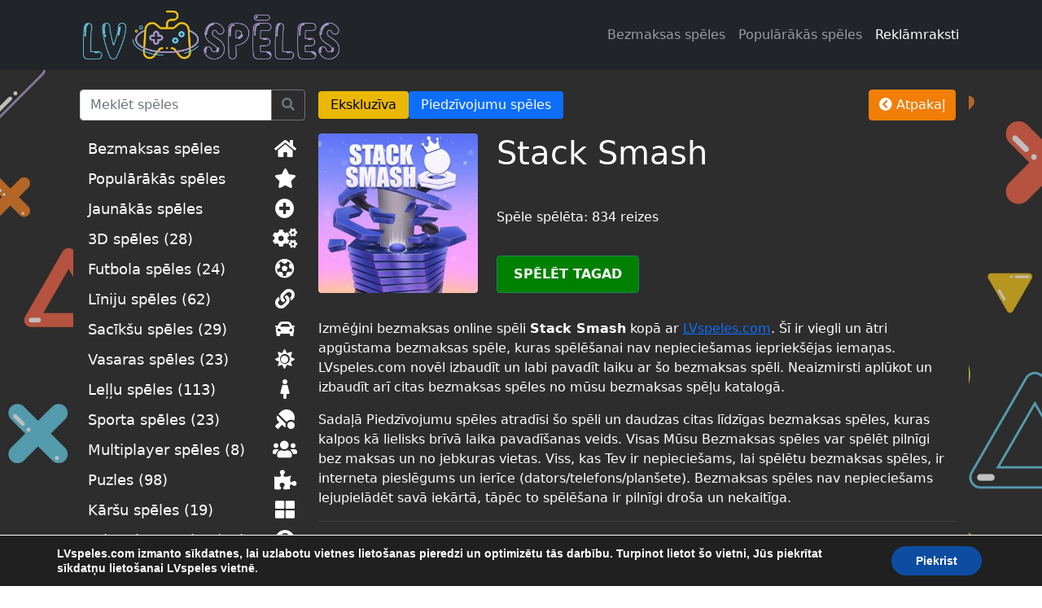

--- FILE ---
content_type: text/html; charset=UTF-8
request_url: https://lvspeles.com/bezmaksas-speles/stack-smash/
body_size: 13181
content:
<!doctype html><html lang="en-US"><head><meta charset="UTF-8"><meta name="viewport" content="width=device-width, initial-scale=1"><link rel="profile" href="https://gmpg.org/xfn/11"><link rel="manifest" href="https://lvspeles.com/wp-content/themes/lvspeles/img/favicon/site.webmanifest"><meta name="msapplication-TileColor" content="#ffffff"><meta name="theme-color" content="#ffffff"><meta name="yandex-verification" content="c6af73db8d98cecd" />  <script async src="https://www.googletagmanager.com/gtag/js?id=G-ELNEY8NW60"></script> <script>window.dataLayer = window.dataLayer || [];

        function gtag() {
            dataLayer.push(arguments);
        }
        gtag('js', new Date());

        gtag('config', 'G-ELNEY8NW60');</script> <meta name="msvalidate.01" content="1CC1B29C24F50DA4A1C0561F553F95DC" /><meta name='robots' content='index, follow, max-image-preview:large, max-snippet:-1, max-video-preview:-1' /><title>Stack Smash - Labākās Online Bezmaksas spēles Latvijā © 2022</title><meta name="description" content="Stack Smash - ir viegli un ātri apgūstama bezmaksas spēle, kuras spēlēšanai nav nepieciešamas iepriekšējās iemaņas." /><link rel="canonical" href="https://lvspeles.com/bezmaksas-speles/stack-smash/" /><meta property="og:locale" content="en_US" /><meta property="og:type" content="article" /><meta property="og:title" content="Stack Smash - Labākās Online Bezmaksas spēles Latvijā © 2022" /><meta property="og:description" content="Stack Smash - ir viegli un ātri apgūstama bezmaksas spēle, kuras spēlēšanai nav nepieciešamas iepriekšējās iemaņas." /><meta property="og:url" content="https://lvspeles.com/bezmaksas-speles/stack-smash/" /><meta property="og:site_name" content="Labākās Online Bezmaksas spēles Latvijā © 2022" /><meta property="og:image" content="https://lvspeles.com/wp-content/uploads/2021/11/Stack-Smash.jpg" /><meta property="og:image:width" content="320" /><meta property="og:image:height" content="320" /><meta property="og:image:type" content="image/jpeg" /><meta name="twitter:card" content="summary_large_image" /><meta name="twitter:label1" content="Est. reading time" /><meta name="twitter:data1" content="1 minute" /> <script type="application/ld+json" class="yoast-schema-graph">{"@context":"https://schema.org","@graph":[{"@type":"WebPage","@id":"https://lvspeles.com/bezmaksas-speles/stack-smash/","url":"https://lvspeles.com/bezmaksas-speles/stack-smash/","name":"Stack Smash - Labākās Online Bezmaksas spēles Latvijā © 2022","isPartOf":{"@id":"https://lvspeles.com/#website"},"primaryImageOfPage":{"@id":"https://lvspeles.com/bezmaksas-speles/stack-smash/#primaryimage"},"image":{"@id":"https://lvspeles.com/bezmaksas-speles/stack-smash/#primaryimage"},"thumbnailUrl":"https://lvspeles.com/wp-content/uploads/2021/11/Stack-Smash.jpg","datePublished":"2021-11-19T18:08:05+00:00","description":"Stack Smash - ir viegli un ātri apgūstama bezmaksas spēle, kuras spēlēšanai nav nepieciešamas iepriekšējās iemaņas.","breadcrumb":{"@id":"https://lvspeles.com/bezmaksas-speles/stack-smash/#breadcrumb"},"inLanguage":"en-US","potentialAction":[{"@type":"ReadAction","target":["https://lvspeles.com/bezmaksas-speles/stack-smash/"]}]},{"@type":"ImageObject","inLanguage":"en-US","@id":"https://lvspeles.com/bezmaksas-speles/stack-smash/#primaryimage","url":"https://lvspeles.com/wp-content/uploads/2021/11/Stack-Smash.jpg","contentUrl":"https://lvspeles.com/wp-content/uploads/2021/11/Stack-Smash.jpg","width":320,"height":320,"caption":"Stack Smash"},{"@type":"BreadcrumbList","@id":"https://lvspeles.com/bezmaksas-speles/stack-smash/#breadcrumb","itemListElement":[{"@type":"ListItem","position":1,"name":"Bezmaksas spēles","item":"https://lvspeles.com/"},{"@type":"ListItem","position":2,"name":"Spēles","item":"https://lvspeles.com/bezmaksas-speles/"},{"@type":"ListItem","position":3,"name":"Stack Smash"}]},{"@type":"WebSite","@id":"https://lvspeles.com/#website","url":"https://lvspeles.com/","name":"Labākās Online Bezmaksas spēles Latvijā © 2022","description":"LVspeles.com piedāvā lielāko bezmaksas online spēļu izvēli Latvijā. Mēs esam apkopojuši visas interesantākās un aizraujošākās bezmaksas spēles internetā.","publisher":{"@id":"https://lvspeles.com/#organization"},"potentialAction":[{"@type":"SearchAction","target":{"@type":"EntryPoint","urlTemplate":"https://lvspeles.com/?s={search_term_string}"},"query-input":{"@type":"PropertyValueSpecification","valueRequired":true,"valueName":"search_term_string"}}],"inLanguage":"en-US"},{"@type":"Organization","@id":"https://lvspeles.com/#organization","name":"LVspeles","url":"https://lvspeles.com/","logo":{"@type":"ImageObject","inLanguage":"en-US","@id":"https://lvspeles.com/#/schema/logo/image/","url":"https://lvspeles.com/wp-content/uploads/2021/11/LVspeles.com-Site-Icon-1.png","contentUrl":"https://lvspeles.com/wp-content/uploads/2021/11/LVspeles.com-Site-Icon-1.png","width":2134,"height":2134,"caption":"LVspeles"},"image":{"@id":"https://lvspeles.com/#/schema/logo/image/"}}]}</script> <link href='https://fonts.gstatic.com' crossorigin='anonymous' rel='preconnect' /><link rel="alternate" type="application/rss+xml" title="Labākās Online Bezmaksas spēles Latvijā © 2022 &raquo; Feed" href="https://lvspeles.com/feed/" /><link rel="alternate" type="application/rss+xml" title="Labākās Online Bezmaksas spēles Latvijā © 2022 &raquo; Comments Feed" href="https://lvspeles.com/comments/feed/" /><link rel="alternate" title="oEmbed (JSON)" type="application/json+oembed" href="https://lvspeles.com/wp-json/oembed/1.0/embed?url=https%3A%2F%2Flvspeles.com%2Fbezmaksas-speles%2Fstack-smash%2F" /><link rel="alternate" title="oEmbed (XML)" type="text/xml+oembed" href="https://lvspeles.com/wp-json/oembed/1.0/embed?url=https%3A%2F%2Flvspeles.com%2Fbezmaksas-speles%2Fstack-smash%2F&#038;format=xml" /><style id='wp-img-auto-sizes-contain-inline-css' type='text/css'>img:is([sizes=auto i],[sizes^="auto," i]){contain-intrinsic-size:3000px 1500px}
/*# sourceURL=wp-img-auto-sizes-contain-inline-css */</style><link rel='stylesheet' id='menu-icon-font-awesome-css' href='https://lvspeles.com/wp-content/plugins/menu-icons/css/fontawesome/css/all.min.css' type='text/css' media='all' /><link rel='stylesheet' id='menu-icons-extra-css' href='https://lvspeles.com/wp-content/plugins/menu-icons/css/extra.min.css' type='text/css' media='all' /><style id='wp-block-library-inline-css' type='text/css'>:root{--wp-block-synced-color:#7a00df;--wp-block-synced-color--rgb:122,0,223;--wp-bound-block-color:var(--wp-block-synced-color);--wp-editor-canvas-background:#ddd;--wp-admin-theme-color:#007cba;--wp-admin-theme-color--rgb:0,124,186;--wp-admin-theme-color-darker-10:#006ba1;--wp-admin-theme-color-darker-10--rgb:0,107,160.5;--wp-admin-theme-color-darker-20:#005a87;--wp-admin-theme-color-darker-20--rgb:0,90,135;--wp-admin-border-width-focus:2px}@media (min-resolution:192dpi){:root{--wp-admin-border-width-focus:1.5px}}.wp-element-button{cursor:pointer}:root .has-very-light-gray-background-color{background-color:#eee}:root .has-very-dark-gray-background-color{background-color:#313131}:root .has-very-light-gray-color{color:#eee}:root .has-very-dark-gray-color{color:#313131}:root .has-vivid-green-cyan-to-vivid-cyan-blue-gradient-background{background:linear-gradient(135deg,#00d084,#0693e3)}:root .has-purple-crush-gradient-background{background:linear-gradient(135deg,#34e2e4,#4721fb 50%,#ab1dfe)}:root .has-hazy-dawn-gradient-background{background:linear-gradient(135deg,#faaca8,#dad0ec)}:root .has-subdued-olive-gradient-background{background:linear-gradient(135deg,#fafae1,#67a671)}:root .has-atomic-cream-gradient-background{background:linear-gradient(135deg,#fdd79a,#004a59)}:root .has-nightshade-gradient-background{background:linear-gradient(135deg,#330968,#31cdcf)}:root .has-midnight-gradient-background{background:linear-gradient(135deg,#020381,#2874fc)}:root{--wp--preset--font-size--normal:16px;--wp--preset--font-size--huge:42px}.has-regular-font-size{font-size:1em}.has-larger-font-size{font-size:2.625em}.has-normal-font-size{font-size:var(--wp--preset--font-size--normal)}.has-huge-font-size{font-size:var(--wp--preset--font-size--huge)}.has-text-align-center{text-align:center}.has-text-align-left{text-align:left}.has-text-align-right{text-align:right}.has-fit-text{white-space:nowrap!important}#end-resizable-editor-section{display:none}.aligncenter{clear:both}.items-justified-left{justify-content:flex-start}.items-justified-center{justify-content:center}.items-justified-right{justify-content:flex-end}.items-justified-space-between{justify-content:space-between}.screen-reader-text{border:0;clip-path:inset(50%);height:1px;margin:-1px;overflow:hidden;padding:0;position:absolute;width:1px;word-wrap:normal!important}.screen-reader-text:focus{background-color:#ddd;clip-path:none;color:#444;display:block;font-size:1em;height:auto;left:5px;line-height:normal;padding:15px 23px 14px;text-decoration:none;top:5px;width:auto;z-index:100000}html :where(.has-border-color){border-style:solid}html :where([style*=border-top-color]){border-top-style:solid}html :where([style*=border-right-color]){border-right-style:solid}html :where([style*=border-bottom-color]){border-bottom-style:solid}html :where([style*=border-left-color]){border-left-style:solid}html :where([style*=border-width]){border-style:solid}html :where([style*=border-top-width]){border-top-style:solid}html :where([style*=border-right-width]){border-right-style:solid}html :where([style*=border-bottom-width]){border-bottom-style:solid}html :where([style*=border-left-width]){border-left-style:solid}html :where(img[class*=wp-image-]){height:auto;max-width:100%}:where(figure){margin:0 0 1em}html :where(.is-position-sticky){--wp-admin--admin-bar--position-offset:var(--wp-admin--admin-bar--height,0px)}@media screen and (max-width:600px){html :where(.is-position-sticky){--wp-admin--admin-bar--position-offset:0px}}

/*# sourceURL=wp-block-library-inline-css */</style><style id='wp-block-paragraph-inline-css' type='text/css'>.is-small-text{font-size:.875em}.is-regular-text{font-size:1em}.is-large-text{font-size:2.25em}.is-larger-text{font-size:3em}.has-drop-cap:not(:focus):first-letter{float:left;font-size:8.4em;font-style:normal;font-weight:100;line-height:.68;margin:.05em .1em 0 0;text-transform:uppercase}body.rtl .has-drop-cap:not(:focus):first-letter{float:none;margin-left:.1em}p.has-drop-cap.has-background{overflow:hidden}:root :where(p.has-background){padding:1.25em 2.375em}:where(p.has-text-color:not(.has-link-color)) a{color:inherit}p.has-text-align-left[style*="writing-mode:vertical-lr"],p.has-text-align-right[style*="writing-mode:vertical-rl"]{rotate:180deg}
/*# sourceURL=https://lvspeles.com/wp-includes/blocks/paragraph/style.min.css */</style><style id='global-styles-inline-css' type='text/css'>:root{--wp--preset--aspect-ratio--square: 1;--wp--preset--aspect-ratio--4-3: 4/3;--wp--preset--aspect-ratio--3-4: 3/4;--wp--preset--aspect-ratio--3-2: 3/2;--wp--preset--aspect-ratio--2-3: 2/3;--wp--preset--aspect-ratio--16-9: 16/9;--wp--preset--aspect-ratio--9-16: 9/16;--wp--preset--color--black: #000000;--wp--preset--color--cyan-bluish-gray: #abb8c3;--wp--preset--color--white: #ffffff;--wp--preset--color--pale-pink: #f78da7;--wp--preset--color--vivid-red: #cf2e2e;--wp--preset--color--luminous-vivid-orange: #ff6900;--wp--preset--color--luminous-vivid-amber: #fcb900;--wp--preset--color--light-green-cyan: #7bdcb5;--wp--preset--color--vivid-green-cyan: #00d084;--wp--preset--color--pale-cyan-blue: #8ed1fc;--wp--preset--color--vivid-cyan-blue: #0693e3;--wp--preset--color--vivid-purple: #9b51e0;--wp--preset--gradient--vivid-cyan-blue-to-vivid-purple: linear-gradient(135deg,rgb(6,147,227) 0%,rgb(155,81,224) 100%);--wp--preset--gradient--light-green-cyan-to-vivid-green-cyan: linear-gradient(135deg,rgb(122,220,180) 0%,rgb(0,208,130) 100%);--wp--preset--gradient--luminous-vivid-amber-to-luminous-vivid-orange: linear-gradient(135deg,rgb(252,185,0) 0%,rgb(255,105,0) 100%);--wp--preset--gradient--luminous-vivid-orange-to-vivid-red: linear-gradient(135deg,rgb(255,105,0) 0%,rgb(207,46,46) 100%);--wp--preset--gradient--very-light-gray-to-cyan-bluish-gray: linear-gradient(135deg,rgb(238,238,238) 0%,rgb(169,184,195) 100%);--wp--preset--gradient--cool-to-warm-spectrum: linear-gradient(135deg,rgb(74,234,220) 0%,rgb(151,120,209) 20%,rgb(207,42,186) 40%,rgb(238,44,130) 60%,rgb(251,105,98) 80%,rgb(254,248,76) 100%);--wp--preset--gradient--blush-light-purple: linear-gradient(135deg,rgb(255,206,236) 0%,rgb(152,150,240) 100%);--wp--preset--gradient--blush-bordeaux: linear-gradient(135deg,rgb(254,205,165) 0%,rgb(254,45,45) 50%,rgb(107,0,62) 100%);--wp--preset--gradient--luminous-dusk: linear-gradient(135deg,rgb(255,203,112) 0%,rgb(199,81,192) 50%,rgb(65,88,208) 100%);--wp--preset--gradient--pale-ocean: linear-gradient(135deg,rgb(255,245,203) 0%,rgb(182,227,212) 50%,rgb(51,167,181) 100%);--wp--preset--gradient--electric-grass: linear-gradient(135deg,rgb(202,248,128) 0%,rgb(113,206,126) 100%);--wp--preset--gradient--midnight: linear-gradient(135deg,rgb(2,3,129) 0%,rgb(40,116,252) 100%);--wp--preset--font-size--small: 13px;--wp--preset--font-size--medium: 20px;--wp--preset--font-size--large: 36px;--wp--preset--font-size--x-large: 42px;--wp--preset--spacing--20: 0.44rem;--wp--preset--spacing--30: 0.67rem;--wp--preset--spacing--40: 1rem;--wp--preset--spacing--50: 1.5rem;--wp--preset--spacing--60: 2.25rem;--wp--preset--spacing--70: 3.38rem;--wp--preset--spacing--80: 5.06rem;--wp--preset--shadow--natural: 6px 6px 9px rgba(0, 0, 0, 0.2);--wp--preset--shadow--deep: 12px 12px 50px rgba(0, 0, 0, 0.4);--wp--preset--shadow--sharp: 6px 6px 0px rgba(0, 0, 0, 0.2);--wp--preset--shadow--outlined: 6px 6px 0px -3px rgb(255, 255, 255), 6px 6px rgb(0, 0, 0);--wp--preset--shadow--crisp: 6px 6px 0px rgb(0, 0, 0);}:where(.is-layout-flex){gap: 0.5em;}:where(.is-layout-grid){gap: 0.5em;}body .is-layout-flex{display: flex;}.is-layout-flex{flex-wrap: wrap;align-items: center;}.is-layout-flex > :is(*, div){margin: 0;}body .is-layout-grid{display: grid;}.is-layout-grid > :is(*, div){margin: 0;}:where(.wp-block-columns.is-layout-flex){gap: 2em;}:where(.wp-block-columns.is-layout-grid){gap: 2em;}:where(.wp-block-post-template.is-layout-flex){gap: 1.25em;}:where(.wp-block-post-template.is-layout-grid){gap: 1.25em;}.has-black-color{color: var(--wp--preset--color--black) !important;}.has-cyan-bluish-gray-color{color: var(--wp--preset--color--cyan-bluish-gray) !important;}.has-white-color{color: var(--wp--preset--color--white) !important;}.has-pale-pink-color{color: var(--wp--preset--color--pale-pink) !important;}.has-vivid-red-color{color: var(--wp--preset--color--vivid-red) !important;}.has-luminous-vivid-orange-color{color: var(--wp--preset--color--luminous-vivid-orange) !important;}.has-luminous-vivid-amber-color{color: var(--wp--preset--color--luminous-vivid-amber) !important;}.has-light-green-cyan-color{color: var(--wp--preset--color--light-green-cyan) !important;}.has-vivid-green-cyan-color{color: var(--wp--preset--color--vivid-green-cyan) !important;}.has-pale-cyan-blue-color{color: var(--wp--preset--color--pale-cyan-blue) !important;}.has-vivid-cyan-blue-color{color: var(--wp--preset--color--vivid-cyan-blue) !important;}.has-vivid-purple-color{color: var(--wp--preset--color--vivid-purple) !important;}.has-black-background-color{background-color: var(--wp--preset--color--black) !important;}.has-cyan-bluish-gray-background-color{background-color: var(--wp--preset--color--cyan-bluish-gray) !important;}.has-white-background-color{background-color: var(--wp--preset--color--white) !important;}.has-pale-pink-background-color{background-color: var(--wp--preset--color--pale-pink) !important;}.has-vivid-red-background-color{background-color: var(--wp--preset--color--vivid-red) !important;}.has-luminous-vivid-orange-background-color{background-color: var(--wp--preset--color--luminous-vivid-orange) !important;}.has-luminous-vivid-amber-background-color{background-color: var(--wp--preset--color--luminous-vivid-amber) !important;}.has-light-green-cyan-background-color{background-color: var(--wp--preset--color--light-green-cyan) !important;}.has-vivid-green-cyan-background-color{background-color: var(--wp--preset--color--vivid-green-cyan) !important;}.has-pale-cyan-blue-background-color{background-color: var(--wp--preset--color--pale-cyan-blue) !important;}.has-vivid-cyan-blue-background-color{background-color: var(--wp--preset--color--vivid-cyan-blue) !important;}.has-vivid-purple-background-color{background-color: var(--wp--preset--color--vivid-purple) !important;}.has-black-border-color{border-color: var(--wp--preset--color--black) !important;}.has-cyan-bluish-gray-border-color{border-color: var(--wp--preset--color--cyan-bluish-gray) !important;}.has-white-border-color{border-color: var(--wp--preset--color--white) !important;}.has-pale-pink-border-color{border-color: var(--wp--preset--color--pale-pink) !important;}.has-vivid-red-border-color{border-color: var(--wp--preset--color--vivid-red) !important;}.has-luminous-vivid-orange-border-color{border-color: var(--wp--preset--color--luminous-vivid-orange) !important;}.has-luminous-vivid-amber-border-color{border-color: var(--wp--preset--color--luminous-vivid-amber) !important;}.has-light-green-cyan-border-color{border-color: var(--wp--preset--color--light-green-cyan) !important;}.has-vivid-green-cyan-border-color{border-color: var(--wp--preset--color--vivid-green-cyan) !important;}.has-pale-cyan-blue-border-color{border-color: var(--wp--preset--color--pale-cyan-blue) !important;}.has-vivid-cyan-blue-border-color{border-color: var(--wp--preset--color--vivid-cyan-blue) !important;}.has-vivid-purple-border-color{border-color: var(--wp--preset--color--vivid-purple) !important;}.has-vivid-cyan-blue-to-vivid-purple-gradient-background{background: var(--wp--preset--gradient--vivid-cyan-blue-to-vivid-purple) !important;}.has-light-green-cyan-to-vivid-green-cyan-gradient-background{background: var(--wp--preset--gradient--light-green-cyan-to-vivid-green-cyan) !important;}.has-luminous-vivid-amber-to-luminous-vivid-orange-gradient-background{background: var(--wp--preset--gradient--luminous-vivid-amber-to-luminous-vivid-orange) !important;}.has-luminous-vivid-orange-to-vivid-red-gradient-background{background: var(--wp--preset--gradient--luminous-vivid-orange-to-vivid-red) !important;}.has-very-light-gray-to-cyan-bluish-gray-gradient-background{background: var(--wp--preset--gradient--very-light-gray-to-cyan-bluish-gray) !important;}.has-cool-to-warm-spectrum-gradient-background{background: var(--wp--preset--gradient--cool-to-warm-spectrum) !important;}.has-blush-light-purple-gradient-background{background: var(--wp--preset--gradient--blush-light-purple) !important;}.has-blush-bordeaux-gradient-background{background: var(--wp--preset--gradient--blush-bordeaux) !important;}.has-luminous-dusk-gradient-background{background: var(--wp--preset--gradient--luminous-dusk) !important;}.has-pale-ocean-gradient-background{background: var(--wp--preset--gradient--pale-ocean) !important;}.has-electric-grass-gradient-background{background: var(--wp--preset--gradient--electric-grass) !important;}.has-midnight-gradient-background{background: var(--wp--preset--gradient--midnight) !important;}.has-small-font-size{font-size: var(--wp--preset--font-size--small) !important;}.has-medium-font-size{font-size: var(--wp--preset--font-size--medium) !important;}.has-large-font-size{font-size: var(--wp--preset--font-size--large) !important;}.has-x-large-font-size{font-size: var(--wp--preset--font-size--x-large) !important;}
/*# sourceURL=global-styles-inline-css */</style><style id='classic-theme-styles-inline-css' type='text/css'>/*! This file is auto-generated */
.wp-block-button__link{color:#fff;background-color:#32373c;border-radius:9999px;box-shadow:none;text-decoration:none;padding:calc(.667em + 2px) calc(1.333em + 2px);font-size:1.125em}.wp-block-file__button{background:#32373c;color:#fff;text-decoration:none}
/*# sourceURL=/wp-includes/css/classic-themes.min.css */</style><link rel='stylesheet' id='sp-ea-font-awesome-css' href='https://lvspeles.com/wp-content/plugins/easy-accordion-free/public/assets/css/font-awesome.min.css' type='text/css' media='all' /><link rel='stylesheet' id='sp-ea-style-css' href='https://lvspeles.com/wp-content/cache/autoptimize/css/autoptimize_single_28a2b4501c5e7b6e4df212944461c3b6.css' type='text/css' media='all' /><style id='sp-ea-style-inline-css' type='text/css'>#sp-ea-181 .spcollapsing { height: 0; overflow: hidden; transition-property: height;transition-duration: 300ms;}#sp-ea-181.sp-easy-accordion>.sp-ea-single {border: 1px solid #e2e2e2; }#sp-ea-181.sp-easy-accordion>.sp-ea-single>.ea-header a {color: #444;}#sp-ea-181.sp-easy-accordion>.sp-ea-single>.sp-collapse>.ea-body {background: #d1d1d1; color: #444;}#sp-ea-181.sp-easy-accordion>.sp-ea-single {background: #dd8502;}#sp-ea-181.sp-easy-accordion>.sp-ea-single>.ea-header a .ea-expand-icon.fa { float: left; color: #444;font-size: 16px;}
/*# sourceURL=sp-ea-style-inline-css */</style><link rel='stylesheet' id='yith-infs-style-css' href='https://lvspeles.com/wp-content/cache/autoptimize/css/autoptimize_single_a61fe3b7f97b8771d6ff8a004d9ce983.css' type='text/css' media='all' /><link rel='stylesheet' id='bootscore-style-css' href='https://lvspeles.com/wp-content/themes/lvspeles/style.css' type='text/css' media='all' /><link rel='stylesheet' id='bootstrap-css' href='https://lvspeles.com/wp-content/themes/lvspeles/css/lib/bootstrap.min.css' type='text/css' media='all' /><link rel='stylesheet' id='fontawesome-css' href='https://lvspeles.com/wp-content/themes/lvspeles/css/lib/fontawesome.min.css' type='text/css' media='all' /><link rel='stylesheet' id='lvspeles-css' href='https://lvspeles.com/wp-content/cache/autoptimize/css/autoptimize_single_04bd31a754897802f329cb8081c5dae8.css' type='text/css' media='all' /><link rel='stylesheet' id='moove_gdpr_frontend-css' href='https://lvspeles.com/wp-content/cache/autoptimize/css/autoptimize_single_c0db84a9b64146f44bc313761e48cf1a.css' type='text/css' media='all' /><style id='moove_gdpr_frontend-inline-css' type='text/css'>#moove_gdpr_cookie_modal,#moove_gdpr_cookie_info_bar,.gdpr_cookie_settings_shortcode_content{font-family:Nunito,sans-serif}#moove_gdpr_save_popup_settings_button{background-color:#373737;color:#fff}#moove_gdpr_save_popup_settings_button:hover{background-color:#000}#moove_gdpr_cookie_info_bar .moove-gdpr-info-bar-container .moove-gdpr-info-bar-content a.mgbutton,#moove_gdpr_cookie_info_bar .moove-gdpr-info-bar-container .moove-gdpr-info-bar-content button.mgbutton{background-color:#0C4DA2}#moove_gdpr_cookie_modal .moove-gdpr-modal-content .moove-gdpr-modal-footer-content .moove-gdpr-button-holder a.mgbutton,#moove_gdpr_cookie_modal .moove-gdpr-modal-content .moove-gdpr-modal-footer-content .moove-gdpr-button-holder button.mgbutton,.gdpr_cookie_settings_shortcode_content .gdpr-shr-button.button-green{background-color:#0C4DA2;border-color:#0C4DA2}#moove_gdpr_cookie_modal .moove-gdpr-modal-content .moove-gdpr-modal-footer-content .moove-gdpr-button-holder a.mgbutton:hover,#moove_gdpr_cookie_modal .moove-gdpr-modal-content .moove-gdpr-modal-footer-content .moove-gdpr-button-holder button.mgbutton:hover,.gdpr_cookie_settings_shortcode_content .gdpr-shr-button.button-green:hover{background-color:#fff;color:#0C4DA2}#moove_gdpr_cookie_modal .moove-gdpr-modal-content .moove-gdpr-modal-close i,#moove_gdpr_cookie_modal .moove-gdpr-modal-content .moove-gdpr-modal-close span.gdpr-icon{background-color:#0C4DA2;border:1px solid #0C4DA2}#moove_gdpr_cookie_info_bar span.change-settings-button.focus-g,#moove_gdpr_cookie_info_bar span.change-settings-button:focus{-webkit-box-shadow:0 0 1px 3px #0C4DA2;-moz-box-shadow:0 0 1px 3px #0C4DA2;box-shadow:0 0 1px 3px #0C4DA2}#moove_gdpr_cookie_modal .moove-gdpr-modal-content .moove-gdpr-modal-close i:hover,#moove_gdpr_cookie_modal .moove-gdpr-modal-content .moove-gdpr-modal-close span.gdpr-icon:hover,#moove_gdpr_cookie_info_bar span[data-href]>u.change-settings-button{color:#0C4DA2}#moove_gdpr_cookie_modal .moove-gdpr-modal-content .moove-gdpr-modal-left-content #moove-gdpr-menu li.menu-item-selected a span.gdpr-icon,#moove_gdpr_cookie_modal .moove-gdpr-modal-content .moove-gdpr-modal-left-content #moove-gdpr-menu li.menu-item-selected button span.gdpr-icon{color:inherit}#moove_gdpr_cookie_modal .moove-gdpr-modal-content .moove-gdpr-modal-left-content #moove-gdpr-menu li a span.gdpr-icon,#moove_gdpr_cookie_modal .moove-gdpr-modal-content .moove-gdpr-modal-left-content #moove-gdpr-menu li button span.gdpr-icon{color:inherit}#moove_gdpr_cookie_modal .gdpr-acc-link{line-height:0;font-size:0;color:transparent;position:absolute}#moove_gdpr_cookie_modal .moove-gdpr-modal-content .moove-gdpr-modal-close:hover i,#moove_gdpr_cookie_modal .moove-gdpr-modal-content .moove-gdpr-modal-left-content #moove-gdpr-menu li a,#moove_gdpr_cookie_modal .moove-gdpr-modal-content .moove-gdpr-modal-left-content #moove-gdpr-menu li button,#moove_gdpr_cookie_modal .moove-gdpr-modal-content .moove-gdpr-modal-left-content #moove-gdpr-menu li button i,#moove_gdpr_cookie_modal .moove-gdpr-modal-content .moove-gdpr-modal-left-content #moove-gdpr-menu li a i,#moove_gdpr_cookie_modal .moove-gdpr-modal-content .moove-gdpr-tab-main .moove-gdpr-tab-main-content a:hover,#moove_gdpr_cookie_info_bar.moove-gdpr-dark-scheme .moove-gdpr-info-bar-container .moove-gdpr-info-bar-content a.mgbutton:hover,#moove_gdpr_cookie_info_bar.moove-gdpr-dark-scheme .moove-gdpr-info-bar-container .moove-gdpr-info-bar-content button.mgbutton:hover,#moove_gdpr_cookie_info_bar.moove-gdpr-dark-scheme .moove-gdpr-info-bar-container .moove-gdpr-info-bar-content a:hover,#moove_gdpr_cookie_info_bar.moove-gdpr-dark-scheme .moove-gdpr-info-bar-container .moove-gdpr-info-bar-content button:hover,#moove_gdpr_cookie_info_bar.moove-gdpr-dark-scheme .moove-gdpr-info-bar-container .moove-gdpr-info-bar-content span.change-settings-button:hover,#moove_gdpr_cookie_info_bar.moove-gdpr-dark-scheme .moove-gdpr-info-bar-container .moove-gdpr-info-bar-content u.change-settings-button:hover,#moove_gdpr_cookie_info_bar span[data-href]>u.change-settings-button,#moove_gdpr_cookie_info_bar.moove-gdpr-dark-scheme .moove-gdpr-info-bar-container .moove-gdpr-info-bar-content a.mgbutton.focus-g,#moove_gdpr_cookie_info_bar.moove-gdpr-dark-scheme .moove-gdpr-info-bar-container .moove-gdpr-info-bar-content button.mgbutton.focus-g,#moove_gdpr_cookie_info_bar.moove-gdpr-dark-scheme .moove-gdpr-info-bar-container .moove-gdpr-info-bar-content a.focus-g,#moove_gdpr_cookie_info_bar.moove-gdpr-dark-scheme .moove-gdpr-info-bar-container .moove-gdpr-info-bar-content button.focus-g,#moove_gdpr_cookie_info_bar.moove-gdpr-dark-scheme .moove-gdpr-info-bar-container .moove-gdpr-info-bar-content a.mgbutton:focus,#moove_gdpr_cookie_info_bar.moove-gdpr-dark-scheme .moove-gdpr-info-bar-container .moove-gdpr-info-bar-content button.mgbutton:focus,#moove_gdpr_cookie_info_bar.moove-gdpr-dark-scheme .moove-gdpr-info-bar-container .moove-gdpr-info-bar-content a:focus,#moove_gdpr_cookie_info_bar.moove-gdpr-dark-scheme .moove-gdpr-info-bar-container .moove-gdpr-info-bar-content button:focus,#moove_gdpr_cookie_info_bar.moove-gdpr-dark-scheme .moove-gdpr-info-bar-container .moove-gdpr-info-bar-content span.change-settings-button.focus-g,span.change-settings-button:focus,#moove_gdpr_cookie_info_bar.moove-gdpr-dark-scheme .moove-gdpr-info-bar-container .moove-gdpr-info-bar-content u.change-settings-button.focus-g,#moove_gdpr_cookie_info_bar.moove-gdpr-dark-scheme .moove-gdpr-info-bar-container .moove-gdpr-info-bar-content u.change-settings-button:focus{color:#0C4DA2}#moove_gdpr_cookie_modal.gdpr_lightbox-hide{display:none}
/*# sourceURL=moove_gdpr_frontend-inline-css */</style> <script type="text/javascript" src="https://lvspeles.com/wp-includes/js/jquery/jquery.min.js" id="jquery-core-js"></script> <script defer type="text/javascript" src="https://lvspeles.com/wp-includes/js/jquery/jquery-migrate.min.js" id="jquery-migrate-js"></script> <link rel="https://api.w.org/" href="https://lvspeles.com/wp-json/" /><link rel="alternate" title="JSON" type="application/json" href="https://lvspeles.com/wp-json/wp/v2/bezmaksas-speles/1350" /><link rel="EditURI" type="application/rsd+xml" title="RSD" href="https://lvspeles.com/xmlrpc.php?rsd" /><meta name="generator" content="WordPress 6.9" /><link rel='shortlink' href='https://lvspeles.com/?p=1350' /> <script>document.documentElement.className = document.documentElement.className.replace( 'no-js', 'js' );</script> <style>.no-js img.lazyload { display: none; }
			figure.wp-block-image img.lazyloading { min-width: 150px; }
							.lazyload, .lazyloading { opacity: 0; }
				.lazyloaded {
					opacity: 1;
					transition: opacity 500ms;
					transition-delay: 0ms;
				}</style><link rel="icon" href="https://lvspeles.com/wp-content/uploads/2021/11/cropped-LVspeles.com-Site-Icon-1-32x32.png" sizes="32x32" /><link rel="icon" href="https://lvspeles.com/wp-content/uploads/2021/11/cropped-LVspeles.com-Site-Icon-1-192x192.png" sizes="192x192" /><link rel="apple-touch-icon" href="https://lvspeles.com/wp-content/uploads/2021/11/cropped-LVspeles.com-Site-Icon-1-180x180.png" /><meta name="msapplication-TileImage" content="https://lvspeles.com/wp-content/uploads/2021/11/cropped-LVspeles.com-Site-Icon-1-270x270.png" /></head><body class="wp-singular bezmaksas-speles-template-default single single-bezmaksas-speles postid-1350 single-format-standard wp-theme-lvspeles"> <img  alt="LVSpēles fona bilde"  data-src="https://lvspeles.com/wp-content/uploads/2021/11/Tapete-scaled.jpg" class="body-bg-image lazyload" src="[data-uri]"><noscript><img src="https://lvspeles.com/wp-content/uploads/2021/11/Tapete-scaled.jpg" alt="LVSpēles fona bilde" class="body-bg-image"></noscript><div id="to-top"></div><div id="page" class="site"><header id="masthead" class="site-header"><div class="bg-light"><nav id="nav-main" class="navbar navbar-expand-lg navbar-dark bg-dark"><div class="container"> <a class="navbar-brand d-flex" href="https://lvspeles.com"><img  alt="logo"  data-src="https://lvspeles.com/wp-content/uploads/2021/11/LVspeles.com-logo.png" class="logo lazyload" src="[data-uri]"><noscript><img src="https://lvspeles.com/wp-content/uploads/2021/11/LVspeles.com-logo.png" alt="logo" class="logo"></noscript></a><div class="offcanvas offcanvas-end" tabindex="-1" id="offcanvas-navbar"><div class="offcanvas-header bg-dark"><h5 class="mb-0">Izvēlne</h5> <button type="button" class="btn-close text-reset" data-bs-dismiss="offcanvas" aria-label="Close"></button></div><div class="offcanvas-body"><ul id="bootscore-navbar" class="navbar-nav ms-auto "><li  id="menu-item-1528" class="menu-item menu-item-type-post_type menu-item-object-page menu-item-home nav-item nav-item-1528"><a href="https://lvspeles.com/" class="nav-link ">Bezmaksas spēles</a></li><li  id="menu-item-1530" class="menu-item menu-item-type-post_type menu-item-object-page nav-item nav-item-1530"><a href="https://lvspeles.com/popularakas-speles/" class="nav-link ">Populārākās spēles</a></li><li  id="menu-item-1588" class="menu-item menu-item-type-post_type menu-item-object-page current_page_parent nav-item nav-item-1588"><a href="https://lvspeles.com/reklamraksti/" class="nav-link active">Reklāmraksti</a></li></ul></div></div><div class="header-actions d-flex align-items-center"><div class="top-nav-widget"></div> <button class="btn btn-outline-secondary me-3 d-lg-none ms-1 ms-md-2" type="button" data-bs-toggle="offcanvas" data-bs-target="#offcanvas-navbar" aria-controls="offcanvas-navbar"> <i class="fas fa-bars"></i> </button></div></div></nav></div></header><div id="content" class="site-content container"><div id="primary" class="content-area py-2"><main id="page-single-game" class="site-main"><div class="btn btn-primary open-sidenav"> <i class="fas fa-chevron-right"></i> Spēļu kategorijas</div><div class="sidenav"><div class="btn btn-primary close-sidenav">Aizvērt <i class="fas fa-times"></i></div><div class="top-nav-search"><div class="widget-title d-none">Meklēt spēles</div><form class="searchform input-group" method="get" action="https://lvspeles.com/" class="form-inline"> <input type="text" name="s" class="form-control" placeholder="Meklēt spēles"> <button type="submit" class="input-group-text btn btn-outline-secondary"><i class="fas fa-search"></i></button></form></div><section id="nav_menu-3" class="widget widget_nav_menu card card-body border-0"><div class="menu-sanu-navigacija-container"><ul id="menu-sanu-navigacija" class="menu"><li id="menu-item-41" class="menu-item menu-item-type-post_type menu-item-object-page menu-item-home menu-item-41"><a href="https://lvspeles.com/"><span>Bezmaksas spēles</span><i class="_mi _after fa fa-home" aria-hidden="true"></i></a></li><li id="menu-item-87" class="menu-item menu-item-type-post_type menu-item-object-page menu-item-87"><a href="https://lvspeles.com/popularakas-speles/"><span>Populārākās spēles</span><i class="_mi _after fa fa-star" aria-hidden="true"></i></a></li><li id="menu-item-152" class="menu-item menu-item-type-post_type_archive menu-item-object-bezmaksas-speles menu-item-152"><a href="https://lvspeles.com/bezmaksas-speles/"><span>Jaunākās spēles</span><i class="_mi _after fa fa-plus-circle" aria-hidden="true"></i></a></li><li id="menu-item-40" class="menu-item menu-item-type-taxonomy menu-item-object-kategorija menu-item-40"><a href="https://lvspeles.com/3d-speles/"><span>3D spēles (28)</span><i class="_mi _after fa fa-cogs" aria-hidden="true"></i></a></li><li id="menu-item-50" class="menu-item menu-item-type-taxonomy menu-item-object-kategorija menu-item-50"><a href="https://lvspeles.com/futbola-speles/"><span>Futbola spēles (24)</span><i class="_mi _after fa fa-futbol" aria-hidden="true"></i></a></li><li id="menu-item-51" class="menu-item menu-item-type-taxonomy menu-item-object-kategorija menu-item-51"><a href="https://lvspeles.com/liniju-speles/"><span>Līniju spēles (62)</span><i class="_mi _after fa fa-link" aria-hidden="true"></i></a></li><li id="menu-item-52" class="menu-item menu-item-type-taxonomy menu-item-object-kategorija menu-item-52"><a href="https://lvspeles.com/saciksu-speles/"><span>Sacīkšu spēles (29)</span><i class="_mi _after fa fa-car" aria-hidden="true"></i></a></li><li id="menu-item-53" class="menu-item menu-item-type-taxonomy menu-item-object-kategorija menu-item-53"><a href="https://lvspeles.com/vasaras-speles/"><span>Vasaras spēles (23)</span><i class="_mi _after fa fa-sun" aria-hidden="true"></i></a></li><li id="menu-item-54" class="menu-item menu-item-type-taxonomy menu-item-object-kategorija menu-item-54"><a href="https://lvspeles.com/lellu-speles/"><span>Leļļu spēles (113)</span><i class="_mi _after fa fa-female" aria-hidden="true"></i></a></li><li id="menu-item-55" class="menu-item menu-item-type-taxonomy menu-item-object-kategorija menu-item-55"><a href="https://lvspeles.com/sporta-speles/"><span>Sporta spēles (23)</span><i class="_mi _after fa fa-table-tennis" aria-hidden="true"></i></a></li><li id="menu-item-56" class="menu-item menu-item-type-taxonomy menu-item-object-kategorija menu-item-56"><a href="https://lvspeles.com/multiplayer-speles/"><span>Multiplayer spēles (8)</span><i class="_mi _after fa fa-users" aria-hidden="true"></i></a></li><li id="menu-item-57" class="menu-item menu-item-type-taxonomy menu-item-object-kategorija menu-item-57"><a href="https://lvspeles.com/puzles/"><span>Puzles (98)</span><i class="_mi _after fa fa-puzzle-piece" aria-hidden="true"></i></a></li><li id="menu-item-59" class="menu-item menu-item-type-taxonomy menu-item-object-kategorija menu-item-59"><a href="https://lvspeles.com/karsu-speles/"><span>Kāršu spēles (19)</span><i class="_mi _after fa fa-th-large" aria-hidden="true"></i></a></li><li id="menu-item-60" class="menu-item menu-item-type-taxonomy menu-item-object-kategorija menu-item-60"><a href="https://lvspeles.com/atjautibas-speles/"><span>Atjautības spēles (14)</span><i class="_mi _after fa fa-question-circle" aria-hidden="true"></i></a></li><li id="menu-item-62" class="menu-item menu-item-type-taxonomy menu-item-object-kategorija menu-item-62"><a href="https://lvspeles.com/action-speles/"><span>Action spēles (34)</span><i class="_mi _after fa fa-rocket" aria-hidden="true"></i></a></li><li id="menu-item-61" class="menu-item menu-item-type-taxonomy menu-item-object-kategorija menu-item-61"><a href="https://lvspeles.com/prasmju-speles/"><span>Prasmju spēles (55)</span><i class="_mi _after fa fa-bullseye" aria-hidden="true"></i></a></li><li id="menu-item-63" class="menu-item menu-item-type-taxonomy menu-item-object-kategorija menu-item-63"><a href="https://lvspeles.com/strategijas-speles/"><span>Stratēģijas spēles (25)</span><i class="_mi _after fa fa-clock" aria-hidden="true"></i></a></li><li id="menu-item-217" class="menu-item menu-item-type-taxonomy menu-item-object-kategorija current-bezmaksas-speles-ancestor current-menu-parent current-bezmaksas-speles-parent menu-item-217"><a href="https://lvspeles.com/piedzivojumu-speles/"><span>Piedzīvojumu spēles (46)</span><i class="_mi _after fa fa-gamepad" aria-hidden="true"></i></a></li><li id="menu-item-1603" class="menu-item menu-item-type-taxonomy menu-item-object-kategorija menu-item-1603"><a href="https://lvspeles.com/spelu-automati/"><span>Spēļu automāti (10)</span><img width="50" height="50"   alt="" aria-hidden="true" decoding="async" data-src="https://lvspeles.com/wp-content/uploads/2022/07/Spelu_automati-1.png" class="_mi _after _image lazyload" src="[data-uri]" /><noscript><img width="50" height="50" src="https://lvspeles.com/wp-content/uploads/2022/07/Spelu_automati-1.png" class="_mi _after _image" alt="" aria-hidden="true" decoding="async" /></noscript></a></li><li id="menu-item-1602" class="menu-item menu-item-type-taxonomy menu-item-object-kategorija menu-item-1602"><a href="https://lvspeles.com/kazino-speles/"><span>Kazino spēles (7)</span><img width="150" height="150"   alt="" aria-hidden="true" decoding="async" data-srcset="https://lvspeles.com/wp-content/uploads/2022/07/Kazino_speles-1-150x150.png 150w, https://lvspeles.com/wp-content/uploads/2022/07/Kazino_speles-1-300x300.png 300w, https://lvspeles.com/wp-content/uploads/2022/07/Kazino_speles-1-768x769.png 768w, https://lvspeles.com/wp-content/uploads/2022/07/Kazino_speles-1.png 981w"  data-src="https://lvspeles.com/wp-content/uploads/2022/07/Kazino_speles-1-150x150.png" data-sizes="(max-width: 150px) 100vw, 150px" class="_mi _after _image lazyload" src="[data-uri]" /><noscript><img width="150" height="150" src="https://lvspeles.com/wp-content/uploads/2022/07/Kazino_speles-1-150x150.png" class="_mi _after _image" alt="" aria-hidden="true" decoding="async" srcset="https://lvspeles.com/wp-content/uploads/2022/07/Kazino_speles-1-150x150.png 150w, https://lvspeles.com/wp-content/uploads/2022/07/Kazino_speles-1-300x300.png 300w, https://lvspeles.com/wp-content/uploads/2022/07/Kazino_speles-1-768x769.png 768w, https://lvspeles.com/wp-content/uploads/2022/07/Kazino_speles-1.png 981w" sizes="(max-width: 150px) 100vw, 150px" /></noscript></a></li></ul></div></section></div> <script>jQuery(document).ready(function($) {
        $('.open-sidenav').click(function() {
            $('.sidenav').addClass('sidenav-opened');
        });
        $('.close-sidenav').click(function() {
            $('.sidenav').removeClass('sidenav-opened');
        });
    });</script> <div class="game-content"><header class="entry-header"><div class="actions"><div class="badge-exclusive">Ekskluzīva</div> <a href="https://lvspeles.com/piedzivojumu-speles/" class="badge-category badge-info"> Piedzīvojumu spēles </a> <a href="https://lvspeles.com/piedzivojumu-speles/" class="game-cat-link btn btn-primary"> <i class="fas fa-chevron-circle-left"></i> Atpakaļ </a></div><div class="game-title"><div class="post-thumbnail"> <img width="320" height="320"   alt="Stack Smash" decoding="async" fetchpriority="high" data-srcset="https://lvspeles.com/wp-content/uploads/2021/11/Stack-Smash.jpg 320w, https://lvspeles.com/wp-content/uploads/2021/11/Stack-Smash-300x300.jpg 300w, https://lvspeles.com/wp-content/uploads/2021/11/Stack-Smash-150x150.jpg 150w"  data-src="https://lvspeles.com/wp-content/uploads/2021/11/Stack-Smash.jpg" data-sizes="(max-width: 320px) 100vw, 320px" class="rounded mb-3 wp-post-image lazyload" src="[data-uri]" /><noscript><img width="320" height="320" src="https://lvspeles.com/wp-content/uploads/2021/11/Stack-Smash.jpg" class="rounded mb-3 wp-post-image" alt="Stack Smash" decoding="async" fetchpriority="high" srcset="https://lvspeles.com/wp-content/uploads/2021/11/Stack-Smash.jpg 320w, https://lvspeles.com/wp-content/uploads/2021/11/Stack-Smash-300x300.jpg 300w, https://lvspeles.com/wp-content/uploads/2021/11/Stack-Smash-150x150.jpg 150w" sizes="(max-width: 320px) 100vw, 320px" /></noscript></div><div class="game-info"><h1>Stack Smash</h1> <span>Spēle spēlēta: 834 reizes</span> <a href="https://play.famobi.com/stack-smash" class="btn btn-success" target="_blank">SPĒLĒT TAGAD</a></div></div></header><div class="entry-content"><p></p><p>Izmēģini bezmaksas online spēli <strong>Stack Smash</strong> kopā ar <a href="https://lvspeles.com/" target="_blank" rel="noreferrer noopener">LVspeles.com</a>. Šī ir viegli un ātri apgūstama bezmaksas spēle, kuras spēlēšanai nav nepieciešamas iepriekšējas iemaņas. LVspeles.com novēl izbaudīt un labi pavadīt laiku ar šo bezmaksas spēli. Neaizmirsti aplūkot un izbaudīt arī citas bezmaksas spēles no mūsu bezmaksas spēļu katalogā.</p><p>Sadaļā Piedzīvojumu spēles atradīsi  šo spēli un daudzas citas līdzīgas bezmaksas spēles, kuras kalpos kā lielisks brīvā laika pavadīšanas veids. Visas Mūsu Bezmaksas spēles var spēlēt pilnīgi bez maksas un no jebkuras vietas. Viss, kas Tev ir nepieciešams, lai spēlētu bezmaksas spēles, ir interneta pieslēgums un ierīce (dators/telefons/planšete). Bezmaksas spēles nav nepieciešams lejupielādēt savā iekārtā, tāpēc to spēlēšana ir pilnīgi droša un nekaitīga.</p><p></p><p></p></div><div class="other-games"><h2>Jaunākās spēles</h2><div class="gameList"> <a href="https://lvspeles.com/bezmaksas-speles/slice-rush/" class="game"> <img  alt="Slice Rush"  data-src="https://lvspeles.com/wp-content/uploads/2021/11/Slice-Rush.jpg" class="gameImage lazyload" src="[data-uri]"><noscript><img src="https://lvspeles.com/wp-content/uploads/2021/11/Slice-Rush.jpg" alt="Slice Rush" class="gameImage"></noscript><div class="badge-exclusive">Ekskluzīva</div><div class="gameContent"><div class="gameTitle">Slice Rush</div></div> </a> <a href="https://lvspeles.com/bezmaksas-speles/princess-goldblade/" class="game"> <img  alt="Princess Goldblade"  data-src="https://lvspeles.com/wp-content/uploads/2021/11/Princess-Goldblade.jpg" class="gameImage lazyload" src="[data-uri]"><noscript><img src="https://lvspeles.com/wp-content/uploads/2021/11/Princess-Goldblade.jpg" alt="Princess Goldblade" class="gameImage"></noscript><div class="gameContent"><div class="gameTitle">Princess Goldblade</div></div> </a> <a href="https://lvspeles.com/bezmaksas-speles/food-empire-inc/" class="game"> <img  alt="Food Empire Inc"  data-src="https://lvspeles.com/wp-content/uploads/2021/11/Food-Empire-Inc.jpeg" class="gameImage lazyload" src="[data-uri]"><noscript><img src="https://lvspeles.com/wp-content/uploads/2021/11/Food-Empire-Inc.jpeg" alt="Food Empire Inc" class="gameImage"></noscript><div class="badge-exclusive">Ekskluzīva</div><div class="gameContent"><div class="gameTitle">Food Empire Inc</div></div> </a> <a href="https://lvspeles.com/bezmaksas-speles/tnt-bomb/" class="game"> <img  alt="TNT Bomb"  data-src="https://lvspeles.com/wp-content/uploads/2021/11/TNT-Bomb.jpg" class="gameImage lazyload" src="[data-uri]"><noscript><img src="https://lvspeles.com/wp-content/uploads/2021/11/TNT-Bomb.jpg" alt="TNT Bomb" class="gameImage"></noscript><div class="badge-exclusive">Ekskluzīva</div><div class="gameContent"><div class="gameTitle">TNT Bomb</div></div> </a> <a href="https://lvspeles.com/bezmaksas-speles/dunk-brush/" class="game"> <img  alt="Dunk Brush"  data-src="https://lvspeles.com/wp-content/uploads/2021/11/Dunk-Brush.jpg" class="gameImage lazyload" src="[data-uri]"><noscript><img src="https://lvspeles.com/wp-content/uploads/2021/11/Dunk-Brush.jpg" alt="Dunk Brush" class="gameImage"></noscript><div class="gameContent"><div class="gameTitle">Dunk Brush</div></div> </a> <a href="https://lvspeles.com/bezmaksas-speles/key-shield/" class="game"> <img  alt="Key Shield"  data-src="https://lvspeles.com/wp-content/uploads/2021/11/Key-Shield.jpg" class="gameImage lazyload" src="[data-uri]"><noscript><img src="https://lvspeles.com/wp-content/uploads/2021/11/Key-Shield.jpg" alt="Key Shield" class="gameImage"></noscript><div class="badge-exclusive">Ekskluzīva</div><div class="gameContent"><div class="gameTitle">Key Shield</div></div> </a> <a href="https://lvspeles.com/bezmaksas-speles/merge-cannon/" class="game"> <img  alt="Merge Cannon"  data-src="https://lvspeles.com/wp-content/uploads/2021/11/Merge-Cannon.jpeg" class="gameImage lazyload" src="[data-uri]"><noscript><img src="https://lvspeles.com/wp-content/uploads/2021/11/Merge-Cannon.jpeg" alt="Merge Cannon" class="gameImage"></noscript><div class="badge-exclusive">Ekskluzīva</div><div class="gameContent"><div class="gameTitle">Merge Cannon</div></div> </a> <a href="https://lvspeles.com/bezmaksas-speles/sweets-monster/" class="game"> <img  alt="Sweets Monster"  data-src="https://lvspeles.com/wp-content/uploads/2021/11/Sweets-Monster.jpg" class="gameImage lazyload" src="[data-uri]"><noscript><img src="https://lvspeles.com/wp-content/uploads/2021/11/Sweets-Monster.jpg" alt="Sweets Monster" class="gameImage"></noscript><div class="gameContent"><div class="gameTitle">Sweets Monster</div></div> </a> <a href="https://lvspeles.com/bezmaksas-speles/rabbit-punch/" class="game"> <img  alt="Rabbit Punch"  data-src="https://lvspeles.com/wp-content/uploads/2021/11/Rabbit-Punch.jpg" class="gameImage lazyload" src="[data-uri]"><noscript><img src="https://lvspeles.com/wp-content/uploads/2021/11/Rabbit-Punch.jpg" alt="Rabbit Punch" class="gameImage"></noscript><div class="gameContent"><div class="gameTitle">Rabbit Punch</div></div> </a> <a href="https://lvspeles.com/bezmaksas-speles/fireboy-watergirl/" class="game"> <img  alt="Fireboy Watergirl"  data-src="https://lvspeles.com/wp-content/uploads/2021/11/Fireboy-Watergirl.jpeg" class="gameImage lazyload" src="[data-uri]"><noscript><img src="https://lvspeles.com/wp-content/uploads/2021/11/Fireboy-Watergirl.jpeg" alt="Fireboy Watergirl" class="gameImage"></noscript><div class="badge-exclusive">Ekskluzīva</div><div class="gameContent"><div class="gameTitle">Fireboy Watergirl</div></div> </a></div></div></div></main></div></div><footer class="bg-dark"><div class="bootscore-footer bg-dark py-2"><div class="container"><div class="top-footer mt-4"><div class="footer_widget"><h2 class="widget-title">Labākās Online Bezmaksas spēles</h2><div class="textwidget"><p>LVspeles.com piedāvā lielāko bezmaksas online spēļu izvēli Latvijā. Mēs esam apkopojuši visas interesantākās un aizraujošākās bezmaksas spēles internetā. Pie mums Tu atradīsi savas mīļākās bezmaksas spēles internetā. LVspeles.com kolekcijā atradīsi visas populārākās bezmaksas spēles internetā, sākot ar Sudako un Solitaire un beidzot ar modernām 3D motociklu sacīkšu spēlēm.</p></div></div></div><div class="row"><div class="footer-widget-wrapper col-12"></div><div class="footer-widget-wrapper col-12"></div><div class="footer-widget-links col-12"><ul id="footer-menu" class="nav "><li  id="menu-item-153" class="menu-item menu-item-type-post_type menu-item-object-page menu-item-home nav-item nav-item-153"><a href="https://lvspeles.com/" class="nav-link ">Bezmaksas spēles<span class="seperator">|</span></a></li><li  id="menu-item-154" class="menu-item menu-item-type-post_type menu-item-object-page nav-item nav-item-154"><a href="https://lvspeles.com/popularakas-speles/" class="nav-link ">Populārākās spēles<span class="seperator">|</span></a></li><li  id="menu-item-155" class="menu-item menu-item-type-post_type_archive menu-item-object-bezmaksas-speles nav-item nav-item-155"><a href="https://lvspeles.com/bezmaksas-speles/" class="nav-link ">Jaunākās spēles<span class="seperator">|</span></a></li><li  id="menu-item-156" class="menu-item menu-item-type-taxonomy menu-item-object-kategorija nav-item nav-item-156"><a href="https://lvspeles.com/3d-speles/" class="nav-link ">3D spēles (28)<span class="seperator">|</span></a></li><li  id="menu-item-157" class="menu-item menu-item-type-taxonomy menu-item-object-kategorija nav-item nav-item-157"><a href="https://lvspeles.com/futbola-speles/" class="nav-link ">Futbola spēles (24)<span class="seperator">|</span></a></li><li  id="menu-item-158" class="menu-item menu-item-type-taxonomy menu-item-object-kategorija nav-item nav-item-158"><a href="https://lvspeles.com/liniju-speles/" class="nav-link ">Līniju spēles (62)<span class="seperator">|</span></a></li><li  id="menu-item-159" class="menu-item menu-item-type-taxonomy menu-item-object-kategorija nav-item nav-item-159"><a href="https://lvspeles.com/saciksu-speles/" class="nav-link ">Sacīkšu spēles (29)<span class="seperator">|</span></a></li><li  id="menu-item-160" class="menu-item menu-item-type-taxonomy menu-item-object-kategorija nav-item nav-item-160"><a href="https://lvspeles.com/vasaras-speles/" class="nav-link ">Vasaras spēles (23)<span class="seperator">|</span></a></li><li  id="menu-item-161" class="menu-item menu-item-type-taxonomy menu-item-object-kategorija nav-item nav-item-161"><a href="https://lvspeles.com/lellu-speles/" class="nav-link ">Leļļu spēles (113)<span class="seperator">|</span></a></li><li  id="menu-item-162" class="menu-item menu-item-type-taxonomy menu-item-object-kategorija nav-item nav-item-162"><a href="https://lvspeles.com/sporta-speles/" class="nav-link ">Sporta spēles (23)<span class="seperator">|</span></a></li><li  id="menu-item-163" class="menu-item menu-item-type-taxonomy menu-item-object-kategorija nav-item nav-item-163"><a href="https://lvspeles.com/multiplayer-speles/" class="nav-link ">Multiplayer spēles (8)<span class="seperator">|</span></a></li><li  id="menu-item-164" class="menu-item menu-item-type-taxonomy menu-item-object-kategorija nav-item nav-item-164"><a href="https://lvspeles.com/puzles/" class="nav-link ">Puzles (98)<span class="seperator">|</span></a></li><li  id="menu-item-166" class="menu-item menu-item-type-taxonomy menu-item-object-kategorija nav-item nav-item-166"><a href="https://lvspeles.com/karsu-speles/" class="nav-link ">Kāršu spēles (19)<span class="seperator">|</span></a></li><li  id="menu-item-167" class="menu-item menu-item-type-taxonomy menu-item-object-kategorija nav-item nav-item-167"><a href="https://lvspeles.com/atjautibas-speles/" class="nav-link ">Atjautības spēles (14)<span class="seperator">|</span></a></li><li  id="menu-item-168" class="menu-item menu-item-type-taxonomy menu-item-object-kategorija nav-item nav-item-168"><a href="https://lvspeles.com/action-speles/" class="nav-link ">Action spēles (34)<span class="seperator">|</span></a></li><li  id="menu-item-169" class="menu-item menu-item-type-taxonomy menu-item-object-kategorija nav-item nav-item-169"><a href="https://lvspeles.com/prasmju-speles/" class="nav-link ">Prasmju spēles (55)<span class="seperator">|</span></a></li><li  id="menu-item-170" class="menu-item menu-item-type-taxonomy menu-item-object-kategorija nav-item nav-item-170"><a href="https://lvspeles.com/strategijas-speles/" class="nav-link ">Stratēģijas spēles (25)<span class="seperator">|</span></a></li><li  id="menu-item-208" class="menu-item menu-item-type-taxonomy menu-item-object-kategorija current-bezmaksas-speles-ancestor current-menu-parent current-bezmaksas-speles-parent nav-item nav-item-208"><a href="https://lvspeles.com/piedzivojumu-speles/" class="nav-link ">Piedzīvojumu spēles (46)<span class="seperator">|</span></a></li></ul></div></div><ul id="footer-menu" class="nav "><li  id="menu-item-97" class="menu-item menu-item-type-post_type menu-item-object-page menu-item-home nav-item nav-item-97"><a href="https://lvspeles.com/" class="nav-link ">Bezmaksas spēles</a></li><li  id="menu-item-99" class="menu-item menu-item-type-post_type menu-item-object-page nav-item nav-item-99"><a href="https://lvspeles.com/popularakas-speles/" class="nav-link ">Populārākās spēles</a></li><li  id="menu-item-1505" class="menu-item menu-item-type-post_type menu-item-object-page nav-item nav-item-1505"><a href="https://lvspeles.com/parmums/" class="nav-link ">Par Mums</a></li><li  id="menu-item-1586" class="menu-item menu-item-type-post_type menu-item-object-page current_page_parent nav-item nav-item-1586"><a href="https://lvspeles.com/reklamraksti/" class="nav-link active">Reklāmraksti</a></li></ul></div></div><div class="bootscore-info text-muted py-2 text-center"><div class="container"> <small>&copy;&nbsp;2026 - Labākās Online Bezmaksas spēles Latvijā © 2022</small></div></div></footer><div class="top-button position-fixed zi-1020"> <a href="#to-top" class="btn btn-primary shadow"><i class="fas fa-chevron-up"></i></a></div></div> <script type="speculationrules">{"prefetch":[{"source":"document","where":{"and":[{"href_matches":"/*"},{"not":{"href_matches":["/wp-*.php","/wp-admin/*","/wp-content/uploads/*","/wp-content/*","/wp-content/plugins/*","/wp-content/themes/lvspeles/*","/*\\?(.+)"]}},{"not":{"selector_matches":"a[rel~=\"nofollow\"]"}},{"not":{"selector_matches":".no-prefetch, .no-prefetch a"}}]},"eagerness":"conservative"}]}</script> <aside id="moove_gdpr_cookie_info_bar" class="moove-gdpr-info-bar-hidden moove-gdpr-align-center moove-gdpr-dark-scheme gdpr_infobar_postion_bottom" role="note" aria-label="GDPR Cookie Banner" style="display: none;"><div class="moove-gdpr-info-bar-container"><div class="moove-gdpr-info-bar-content"><div class="moove-gdpr-cookie-notice"><p>LVspeles.com izmanto sīkdatnes, lai uzlabotu vietnes lietošanas pieredzi un optimizētu tās darbību. Turpinot lietot šo vietni, Jūs piekrītat sīkdatņu lietošanai LVspeles vietnē.</p></div><div class="moove-gdpr-button-holder"> <button class="mgbutton moove-gdpr-infobar-allow-all gdpr-fbo-0" aria-label="Piekrist"  tabindex="1"  role="button">Piekrist</button></div></div></div></aside>  <script defer type="text/javascript" src="https://lvspeles.com/wp-content/plugins/yith-infinite-scrolling/assets/js/yith.infinitescroll.min.js" id="yith-infinitescroll-js"></script> <script type="text/javascript" id="yith-infs-js-extra">var yith_infs = {"navSelector":"ul.pagination","nextSelector":"a.page-next","itemSelector":".game","contentSelector":".gameList","loader":"https://lvspeles.com/wp-content/plugins/yith-infinite-scrolling/assets/images/loader.gif","shop":""};
//# sourceURL=yith-infs-js-extra</script> <script defer type="text/javascript" src="https://lvspeles.com/wp-content/plugins/yith-infinite-scrolling/assets/js/yith-infs.min.js" id="yith-infs-js"></script> <script defer type="text/javascript" src="https://lvspeles.com/wp-content/themes/lvspeles/js/lib/bootstrap.bundle.min.js" id="bootstrap-js"></script> <script defer type="text/javascript" src="https://lvspeles.com/wp-content/cache/autoptimize/js/autoptimize_single_b3ddf12711f0c9718dbc0b53d065f3f4.js" id="bootscore-script-js"></script> <script defer type="text/javascript" src="https://lvspeles.com/wp-content/plugins/wp-smushit/app/assets/js/smush-lazy-load.min.js" id="smush-lazy-load-js"></script> <script type="text/javascript" id="moove_gdpr_frontend-js-extra">var moove_frontend_gdpr_scripts = {"ajaxurl":"https://lvspeles.com/wp-admin/admin-ajax.php","post_id":"1350","plugin_dir":"https://lvspeles.com/wp-content/plugins/gdpr-cookie-compliance","show_icons":"all","is_page":"","strict_init":"1","enabled_default":{"third_party":0,"advanced":0},"geo_location":"false","force_reload":"false","is_single":"1","hide_save_btn":"false","current_user":"0","cookie_expiration":"365","script_delay":"2000","close_btn_action":"1","close_cs_action":"1","gdpr_scor":"true","wp_lang":""};
//# sourceURL=moove_gdpr_frontend-js-extra</script> <script defer type="text/javascript" src="https://lvspeles.com/wp-content/cache/autoptimize/js/autoptimize_single_9914e1f300aebe18305c6604eb65d5ec.js" id="moove_gdpr_frontend-js"></script> <script type="text/javascript" id="moove_gdpr_frontend-js-after">var gdpr_consent__strict = "false"
var gdpr_consent__thirdparty = "false"
var gdpr_consent__advanced = "false"
var gdpr_consent__cookies = ""
//# sourceURL=moove_gdpr_frontend-js-after</script> <div id="moove_gdpr_cookie_modal" class="gdpr_lightbox-hide" role="complementary" aria-label="GDPR Settings Screen"><div class="moove-gdpr-modal-content moove-clearfix logo-position-left moove_gdpr_modal_theme_v1"> <button class="moove-gdpr-modal-close" aria-label="Close GDPR Cookie Settings"> <span class="gdpr-sr-only">Close GDPR Cookie Settings</span> <span class="gdpr-icon moovegdpr-arrow-close"></span> </button><div class="moove-gdpr-modal-left-content"><div class="moove-gdpr-company-logo-holder"> <img  alt="Labākās Online Bezmaksas spēles Latvijā © 2022"   width="350"  height="233"   data-src="https://lvspeles.com/wp-content/plugins/gdpr-cookie-compliance/dist/images/gdpr-logo.png" class="img-responsive lazyload" src="[data-uri]" /><noscript><img src="https://lvspeles.com/wp-content/plugins/gdpr-cookie-compliance/dist/images/gdpr-logo.png" alt="Labākās Online Bezmaksas spēles Latvijā © 2022"   width="350"  height="233"  class="img-responsive" /></noscript></div><ul id="moove-gdpr-menu"><li class="menu-item-on menu-item-privacy_overview menu-item-selected"> <button data-href="#privacy_overview" class="moove-gdpr-tab-nav" aria-label="Privacy Overview"> <span class="gdpr-svg-icon"> <svg class="icon icon-privacy-overview" viewBox="0 0 26 32"> <path d="M11.082 27.443l1.536 0.666 1.715-0.717c5.018-2.099 8.294-7.014 8.294-12.442v-5.734l-9.958-5.325-9.702 5.325v5.862c0 5.376 3.2 10.24 8.115 12.365zM4.502 10.138l8.166-4.506 8.397 4.506v4.813c0 4.838-2.893 9.19-7.347 11.034l-1.101 0.461-0.922-0.41c-4.352-1.894-7.194-6.195-7.194-10.957v-4.941zM12.029 14.259h1.536v7.347h-1.536v-7.347zM12.029 10.394h1.536v2.483h-1.536v-2.483z" fill="currentColor"></path> </svg> </span> <span class="gdpr-nav-tab-title">Privacy Overview</span> </button></li><li class="menu-item-strict-necessary-cookies menu-item-off"> <button data-href="#strict-necessary-cookies" class="moove-gdpr-tab-nav" aria-label="Strictly Necessary Cookies"> <span class="gdpr-svg-icon"> <svg class="icon icon-strict-necessary" viewBox="0 0 26 32"> <path d="M22.685 5.478l-9.984 10.752-2.97-4.070c-0.333-0.461-0.973-0.538-1.434-0.205-0.435 0.333-0.538 0.947-0.23 1.408l3.686 5.094c0.179 0.256 0.461 0.41 0.768 0.435h0.051c0.282 0 0.538-0.102 0.742-0.307l10.854-11.699c0.358-0.435 0.333-1.075-0.102-1.434-0.384-0.384-0.998-0.358-1.382 0.026v0zM22.301 12.954c-0.563 0.102-0.922 0.64-0.794 1.203 0.128 0.614 0.179 1.229 0.179 1.843 0 5.094-4.122 9.216-9.216 9.216s-9.216-4.122-9.216-9.216 4.122-9.216 9.216-9.216c1.536 0 3.021 0.384 4.378 1.101 0.512 0.23 1.126 0 1.357-0.538 0.205-0.461 0.051-0.998-0.384-1.254-5.478-2.944-12.314-0.922-15.283 4.557s-0.922 12.314 4.557 15.258 12.314 0.922 15.258-4.557c0.896-1.638 1.357-3.482 1.357-5.35 0-0.768-0.077-1.51-0.23-2.253-0.102-0.538-0.64-0.896-1.178-0.794z" fill="currentColor"></path> </svg> </span> <span class="gdpr-nav-tab-title">Strictly Necessary Cookies</span> </button></li></ul><div class="moove-gdpr-branding-cnt"> <a href="https://wordpress.org/plugins/gdpr-cookie-compliance/" target="_blank" rel="noopener noreferrer nofollow" class='moove-gdpr-branding'>Powered by&nbsp; <span>GDPR Cookie Compliance</span></a></div></div><div class="moove-gdpr-modal-right-content"><div class="moove-gdpr-modal-title"></div><div class="main-modal-content"><div class="moove-gdpr-tab-content"><div id="privacy_overview" class="moove-gdpr-tab-main"> <span class="tab-title">Privacy Overview</span><div class="moove-gdpr-tab-main-content"><p>This website uses cookies so that we can provide you with the best user experience possible. Cookie information is stored in your browser and performs functions such as recognising you when you return to our website and helping our team to understand which sections of the website you find most interesting and useful.</p></div></div><div id="strict-necessary-cookies" class="moove-gdpr-tab-main" style="display:none"> <span class="tab-title">Strictly Necessary Cookies</span><div class="moove-gdpr-tab-main-content"><p>Strictly Necessary Cookie should be enabled at all times so that we can save your preferences for cookie settings.</p><div class="moove-gdpr-status-bar "><div class="gdpr-cc-form-wrap"><div class="gdpr-cc-form-fieldset"> <label class="cookie-switch" for="moove_gdpr_strict_cookies"> <span class="gdpr-sr-only">Enable or Disable Cookies</span> <input type="checkbox" aria-label="Strictly Necessary Cookies"  value="check" name="moove_gdpr_strict_cookies" id="moove_gdpr_strict_cookies"> <span class="cookie-slider cookie-round" data-text-enable="Enabled" data-text-disabled="Disabled"></span> </label></div></div></div><div class="moove-gdpr-strict-warning-message" style="margin-top: 10px;"><p>If you disable this cookie, we will not be able to save your preferences. This means that every time you visit this website you will need to enable or disable cookies again.</p></div></div></div></div></div><div class="moove-gdpr-modal-footer-content"><div class="moove-gdpr-button-holder"> <button class="mgbutton moove-gdpr-modal-allow-all button-visible" role="button" title="Enable All" aria-label="Enable All">Enable All</button> <button class="mgbutton moove-gdpr-modal-save-settings button-visible" role="button" title="Save Settings" aria-label="Save Settings">Save Settings</button></div></div></div><div class="moove-clearfix"></div></div></div>  <script>jQuery(document).ready(function($) {
        document.querySelector('html').style.cssText += `--vh: ${window.innerHeight}px`;

        $(window).on('resize', function() {
            document.querySelector('html').style.cssText += `--vh: ${window.innerHeight}px`;
        })
    });</script> <script defer src="https://static.cloudflareinsights.com/beacon.min.js/vcd15cbe7772f49c399c6a5babf22c1241717689176015" integrity="sha512-ZpsOmlRQV6y907TI0dKBHq9Md29nnaEIPlkf84rnaERnq6zvWvPUqr2ft8M1aS28oN72PdrCzSjY4U6VaAw1EQ==" data-cf-beacon='{"version":"2024.11.0","token":"67437611fe45416c9fc4bec0ee06dbfe","r":1,"server_timing":{"name":{"cfCacheStatus":true,"cfEdge":true,"cfExtPri":true,"cfL4":true,"cfOrigin":true,"cfSpeedBrain":true},"location_startswith":null}}' crossorigin="anonymous"></script>
</body></html>

--- FILE ---
content_type: text/css
request_url: https://lvspeles.com/wp-content/themes/lvspeles/style.css
body_size: -371
content:
/*
Theme Name: LV Spēles - Affiliate spēļu saraksts
Author: Henrijs.dev
Author URI: https://henirjs.dev
Version: 1.0
License: Commercial
Text Domain: lvspeles
Tags: featured-images, threaded-comments, translation-ready
*/


--- FILE ---
content_type: text/javascript
request_url: https://lvspeles.com/wp-content/cache/autoptimize/js/autoptimize_single_b3ddf12711f0c9718dbc0b53d065f3f4.js
body_size: 185
content:
jQuery(document).ready(function($){$(window).on('resize',function(){$('.navbar .offcanvas').offcanvas('hide');});$('.offcanvas a:not(.dropdown-toggle):not(a.remove_from_cart_button), a.dropdown-item').on('click',function(){$('.offcanvas').offcanvas('hide');});$('.dropdown').on('show.bs.dropdown',function(){$(this).find('.dropdown-menu').first().stop(true,true).slideDown();});$('.dropdown').on('hide.bs.dropdown',function(){$(this).find('.dropdown-menu').first().stop(true,true).slideUp();});if($('#collapse-search .searchform').length!=1){$('.top-nav-search-md, .top-nav-search-lg').remove();}
$('#collapse-search').on('shown.bs.collapse',function(){$('.top-nav-search .searchform .form-control').focus();});});jQuery(document).ready(function($){$(function(){$('a[href*="#"]:not([href="#"]):not(a.comment-reply-link):not([href="#tab-reviews"]):not([href="#tab-additional_information"]):not([href="#tab-description"]):not([href="#reviews"]):not([href="#carouselExampleIndicators"]):not([data-smoothscroll="false"])').click(function(){if(location.pathname.replace(/^\//,'')==this.pathname.replace(/^\//,'')&&location.hostname==this.hostname){var target=$(this.hash);target=target.length?target:$('[name='+this.hash.slice(1)+']');if(target.length){$('html, body').animate({scrollTop:target.offset().top-55},1000);return!1}}})});if(window.location.hash)scroll(0,0);setTimeout(function(){scroll(0,0)},1);$(function(){$('.scroll').on('click',function(e){e.preventDefault();$('html, body').animate({scrollTop:$($(this).attr('href')).offset().top-55},1000,'swing')});if(window.location.hash){$('html, body').animate({scrollTop:$(window.location.hash).offset().top-55},1000,'swing')}});$(window).scroll(function(){var scroll=$(window).scrollTop();if(scroll>=500){$(".top-button").addClass("visible");}else{$(".top-button").removeClass("visible");}});$(".height-50").css("height",0.5*$(window).height());$(".height-75").css("height",0.75*$(window).height());$(".height-85").css("height",0.85*$(window).height());$(".height-100").css("height",1.0*$(window).height());$('select, #billing_state').addClass('form-select');$('.alert a').addClass('alert-link');});